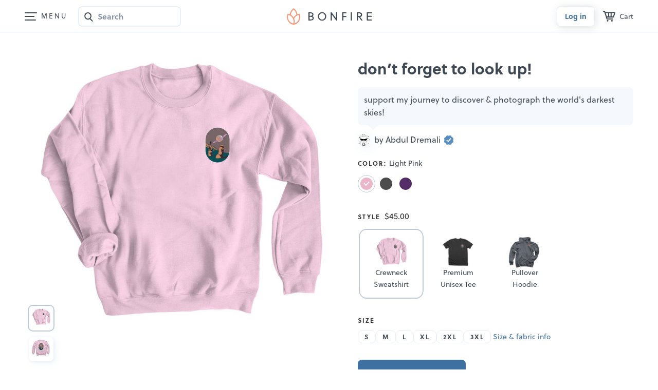

--- FILE ---
content_type: text/html; charset=utf-8
request_url: https://www.google.com/recaptcha/api2/anchor?ar=1&k=6LeCxK8qAAAAAGMfQOUPUf3O4yFZqEPf8UW15UZe&co=aHR0cHM6Ly93d3cuYm9uZmlyZS5jb206NDQz&hl=en&v=PoyoqOPhxBO7pBk68S4YbpHZ&size=invisible&anchor-ms=20000&execute-ms=30000&cb=wc4ywnptpnns
body_size: 49612
content:
<!DOCTYPE HTML><html dir="ltr" lang="en"><head><meta http-equiv="Content-Type" content="text/html; charset=UTF-8">
<meta http-equiv="X-UA-Compatible" content="IE=edge">
<title>reCAPTCHA</title>
<style type="text/css">
/* cyrillic-ext */
@font-face {
  font-family: 'Roboto';
  font-style: normal;
  font-weight: 400;
  font-stretch: 100%;
  src: url(//fonts.gstatic.com/s/roboto/v48/KFO7CnqEu92Fr1ME7kSn66aGLdTylUAMa3GUBHMdazTgWw.woff2) format('woff2');
  unicode-range: U+0460-052F, U+1C80-1C8A, U+20B4, U+2DE0-2DFF, U+A640-A69F, U+FE2E-FE2F;
}
/* cyrillic */
@font-face {
  font-family: 'Roboto';
  font-style: normal;
  font-weight: 400;
  font-stretch: 100%;
  src: url(//fonts.gstatic.com/s/roboto/v48/KFO7CnqEu92Fr1ME7kSn66aGLdTylUAMa3iUBHMdazTgWw.woff2) format('woff2');
  unicode-range: U+0301, U+0400-045F, U+0490-0491, U+04B0-04B1, U+2116;
}
/* greek-ext */
@font-face {
  font-family: 'Roboto';
  font-style: normal;
  font-weight: 400;
  font-stretch: 100%;
  src: url(//fonts.gstatic.com/s/roboto/v48/KFO7CnqEu92Fr1ME7kSn66aGLdTylUAMa3CUBHMdazTgWw.woff2) format('woff2');
  unicode-range: U+1F00-1FFF;
}
/* greek */
@font-face {
  font-family: 'Roboto';
  font-style: normal;
  font-weight: 400;
  font-stretch: 100%;
  src: url(//fonts.gstatic.com/s/roboto/v48/KFO7CnqEu92Fr1ME7kSn66aGLdTylUAMa3-UBHMdazTgWw.woff2) format('woff2');
  unicode-range: U+0370-0377, U+037A-037F, U+0384-038A, U+038C, U+038E-03A1, U+03A3-03FF;
}
/* math */
@font-face {
  font-family: 'Roboto';
  font-style: normal;
  font-weight: 400;
  font-stretch: 100%;
  src: url(//fonts.gstatic.com/s/roboto/v48/KFO7CnqEu92Fr1ME7kSn66aGLdTylUAMawCUBHMdazTgWw.woff2) format('woff2');
  unicode-range: U+0302-0303, U+0305, U+0307-0308, U+0310, U+0312, U+0315, U+031A, U+0326-0327, U+032C, U+032F-0330, U+0332-0333, U+0338, U+033A, U+0346, U+034D, U+0391-03A1, U+03A3-03A9, U+03B1-03C9, U+03D1, U+03D5-03D6, U+03F0-03F1, U+03F4-03F5, U+2016-2017, U+2034-2038, U+203C, U+2040, U+2043, U+2047, U+2050, U+2057, U+205F, U+2070-2071, U+2074-208E, U+2090-209C, U+20D0-20DC, U+20E1, U+20E5-20EF, U+2100-2112, U+2114-2115, U+2117-2121, U+2123-214F, U+2190, U+2192, U+2194-21AE, U+21B0-21E5, U+21F1-21F2, U+21F4-2211, U+2213-2214, U+2216-22FF, U+2308-230B, U+2310, U+2319, U+231C-2321, U+2336-237A, U+237C, U+2395, U+239B-23B7, U+23D0, U+23DC-23E1, U+2474-2475, U+25AF, U+25B3, U+25B7, U+25BD, U+25C1, U+25CA, U+25CC, U+25FB, U+266D-266F, U+27C0-27FF, U+2900-2AFF, U+2B0E-2B11, U+2B30-2B4C, U+2BFE, U+3030, U+FF5B, U+FF5D, U+1D400-1D7FF, U+1EE00-1EEFF;
}
/* symbols */
@font-face {
  font-family: 'Roboto';
  font-style: normal;
  font-weight: 400;
  font-stretch: 100%;
  src: url(//fonts.gstatic.com/s/roboto/v48/KFO7CnqEu92Fr1ME7kSn66aGLdTylUAMaxKUBHMdazTgWw.woff2) format('woff2');
  unicode-range: U+0001-000C, U+000E-001F, U+007F-009F, U+20DD-20E0, U+20E2-20E4, U+2150-218F, U+2190, U+2192, U+2194-2199, U+21AF, U+21E6-21F0, U+21F3, U+2218-2219, U+2299, U+22C4-22C6, U+2300-243F, U+2440-244A, U+2460-24FF, U+25A0-27BF, U+2800-28FF, U+2921-2922, U+2981, U+29BF, U+29EB, U+2B00-2BFF, U+4DC0-4DFF, U+FFF9-FFFB, U+10140-1018E, U+10190-1019C, U+101A0, U+101D0-101FD, U+102E0-102FB, U+10E60-10E7E, U+1D2C0-1D2D3, U+1D2E0-1D37F, U+1F000-1F0FF, U+1F100-1F1AD, U+1F1E6-1F1FF, U+1F30D-1F30F, U+1F315, U+1F31C, U+1F31E, U+1F320-1F32C, U+1F336, U+1F378, U+1F37D, U+1F382, U+1F393-1F39F, U+1F3A7-1F3A8, U+1F3AC-1F3AF, U+1F3C2, U+1F3C4-1F3C6, U+1F3CA-1F3CE, U+1F3D4-1F3E0, U+1F3ED, U+1F3F1-1F3F3, U+1F3F5-1F3F7, U+1F408, U+1F415, U+1F41F, U+1F426, U+1F43F, U+1F441-1F442, U+1F444, U+1F446-1F449, U+1F44C-1F44E, U+1F453, U+1F46A, U+1F47D, U+1F4A3, U+1F4B0, U+1F4B3, U+1F4B9, U+1F4BB, U+1F4BF, U+1F4C8-1F4CB, U+1F4D6, U+1F4DA, U+1F4DF, U+1F4E3-1F4E6, U+1F4EA-1F4ED, U+1F4F7, U+1F4F9-1F4FB, U+1F4FD-1F4FE, U+1F503, U+1F507-1F50B, U+1F50D, U+1F512-1F513, U+1F53E-1F54A, U+1F54F-1F5FA, U+1F610, U+1F650-1F67F, U+1F687, U+1F68D, U+1F691, U+1F694, U+1F698, U+1F6AD, U+1F6B2, U+1F6B9-1F6BA, U+1F6BC, U+1F6C6-1F6CF, U+1F6D3-1F6D7, U+1F6E0-1F6EA, U+1F6F0-1F6F3, U+1F6F7-1F6FC, U+1F700-1F7FF, U+1F800-1F80B, U+1F810-1F847, U+1F850-1F859, U+1F860-1F887, U+1F890-1F8AD, U+1F8B0-1F8BB, U+1F8C0-1F8C1, U+1F900-1F90B, U+1F93B, U+1F946, U+1F984, U+1F996, U+1F9E9, U+1FA00-1FA6F, U+1FA70-1FA7C, U+1FA80-1FA89, U+1FA8F-1FAC6, U+1FACE-1FADC, U+1FADF-1FAE9, U+1FAF0-1FAF8, U+1FB00-1FBFF;
}
/* vietnamese */
@font-face {
  font-family: 'Roboto';
  font-style: normal;
  font-weight: 400;
  font-stretch: 100%;
  src: url(//fonts.gstatic.com/s/roboto/v48/KFO7CnqEu92Fr1ME7kSn66aGLdTylUAMa3OUBHMdazTgWw.woff2) format('woff2');
  unicode-range: U+0102-0103, U+0110-0111, U+0128-0129, U+0168-0169, U+01A0-01A1, U+01AF-01B0, U+0300-0301, U+0303-0304, U+0308-0309, U+0323, U+0329, U+1EA0-1EF9, U+20AB;
}
/* latin-ext */
@font-face {
  font-family: 'Roboto';
  font-style: normal;
  font-weight: 400;
  font-stretch: 100%;
  src: url(//fonts.gstatic.com/s/roboto/v48/KFO7CnqEu92Fr1ME7kSn66aGLdTylUAMa3KUBHMdazTgWw.woff2) format('woff2');
  unicode-range: U+0100-02BA, U+02BD-02C5, U+02C7-02CC, U+02CE-02D7, U+02DD-02FF, U+0304, U+0308, U+0329, U+1D00-1DBF, U+1E00-1E9F, U+1EF2-1EFF, U+2020, U+20A0-20AB, U+20AD-20C0, U+2113, U+2C60-2C7F, U+A720-A7FF;
}
/* latin */
@font-face {
  font-family: 'Roboto';
  font-style: normal;
  font-weight: 400;
  font-stretch: 100%;
  src: url(//fonts.gstatic.com/s/roboto/v48/KFO7CnqEu92Fr1ME7kSn66aGLdTylUAMa3yUBHMdazQ.woff2) format('woff2');
  unicode-range: U+0000-00FF, U+0131, U+0152-0153, U+02BB-02BC, U+02C6, U+02DA, U+02DC, U+0304, U+0308, U+0329, U+2000-206F, U+20AC, U+2122, U+2191, U+2193, U+2212, U+2215, U+FEFF, U+FFFD;
}
/* cyrillic-ext */
@font-face {
  font-family: 'Roboto';
  font-style: normal;
  font-weight: 500;
  font-stretch: 100%;
  src: url(//fonts.gstatic.com/s/roboto/v48/KFO7CnqEu92Fr1ME7kSn66aGLdTylUAMa3GUBHMdazTgWw.woff2) format('woff2');
  unicode-range: U+0460-052F, U+1C80-1C8A, U+20B4, U+2DE0-2DFF, U+A640-A69F, U+FE2E-FE2F;
}
/* cyrillic */
@font-face {
  font-family: 'Roboto';
  font-style: normal;
  font-weight: 500;
  font-stretch: 100%;
  src: url(//fonts.gstatic.com/s/roboto/v48/KFO7CnqEu92Fr1ME7kSn66aGLdTylUAMa3iUBHMdazTgWw.woff2) format('woff2');
  unicode-range: U+0301, U+0400-045F, U+0490-0491, U+04B0-04B1, U+2116;
}
/* greek-ext */
@font-face {
  font-family: 'Roboto';
  font-style: normal;
  font-weight: 500;
  font-stretch: 100%;
  src: url(//fonts.gstatic.com/s/roboto/v48/KFO7CnqEu92Fr1ME7kSn66aGLdTylUAMa3CUBHMdazTgWw.woff2) format('woff2');
  unicode-range: U+1F00-1FFF;
}
/* greek */
@font-face {
  font-family: 'Roboto';
  font-style: normal;
  font-weight: 500;
  font-stretch: 100%;
  src: url(//fonts.gstatic.com/s/roboto/v48/KFO7CnqEu92Fr1ME7kSn66aGLdTylUAMa3-UBHMdazTgWw.woff2) format('woff2');
  unicode-range: U+0370-0377, U+037A-037F, U+0384-038A, U+038C, U+038E-03A1, U+03A3-03FF;
}
/* math */
@font-face {
  font-family: 'Roboto';
  font-style: normal;
  font-weight: 500;
  font-stretch: 100%;
  src: url(//fonts.gstatic.com/s/roboto/v48/KFO7CnqEu92Fr1ME7kSn66aGLdTylUAMawCUBHMdazTgWw.woff2) format('woff2');
  unicode-range: U+0302-0303, U+0305, U+0307-0308, U+0310, U+0312, U+0315, U+031A, U+0326-0327, U+032C, U+032F-0330, U+0332-0333, U+0338, U+033A, U+0346, U+034D, U+0391-03A1, U+03A3-03A9, U+03B1-03C9, U+03D1, U+03D5-03D6, U+03F0-03F1, U+03F4-03F5, U+2016-2017, U+2034-2038, U+203C, U+2040, U+2043, U+2047, U+2050, U+2057, U+205F, U+2070-2071, U+2074-208E, U+2090-209C, U+20D0-20DC, U+20E1, U+20E5-20EF, U+2100-2112, U+2114-2115, U+2117-2121, U+2123-214F, U+2190, U+2192, U+2194-21AE, U+21B0-21E5, U+21F1-21F2, U+21F4-2211, U+2213-2214, U+2216-22FF, U+2308-230B, U+2310, U+2319, U+231C-2321, U+2336-237A, U+237C, U+2395, U+239B-23B7, U+23D0, U+23DC-23E1, U+2474-2475, U+25AF, U+25B3, U+25B7, U+25BD, U+25C1, U+25CA, U+25CC, U+25FB, U+266D-266F, U+27C0-27FF, U+2900-2AFF, U+2B0E-2B11, U+2B30-2B4C, U+2BFE, U+3030, U+FF5B, U+FF5D, U+1D400-1D7FF, U+1EE00-1EEFF;
}
/* symbols */
@font-face {
  font-family: 'Roboto';
  font-style: normal;
  font-weight: 500;
  font-stretch: 100%;
  src: url(//fonts.gstatic.com/s/roboto/v48/KFO7CnqEu92Fr1ME7kSn66aGLdTylUAMaxKUBHMdazTgWw.woff2) format('woff2');
  unicode-range: U+0001-000C, U+000E-001F, U+007F-009F, U+20DD-20E0, U+20E2-20E4, U+2150-218F, U+2190, U+2192, U+2194-2199, U+21AF, U+21E6-21F0, U+21F3, U+2218-2219, U+2299, U+22C4-22C6, U+2300-243F, U+2440-244A, U+2460-24FF, U+25A0-27BF, U+2800-28FF, U+2921-2922, U+2981, U+29BF, U+29EB, U+2B00-2BFF, U+4DC0-4DFF, U+FFF9-FFFB, U+10140-1018E, U+10190-1019C, U+101A0, U+101D0-101FD, U+102E0-102FB, U+10E60-10E7E, U+1D2C0-1D2D3, U+1D2E0-1D37F, U+1F000-1F0FF, U+1F100-1F1AD, U+1F1E6-1F1FF, U+1F30D-1F30F, U+1F315, U+1F31C, U+1F31E, U+1F320-1F32C, U+1F336, U+1F378, U+1F37D, U+1F382, U+1F393-1F39F, U+1F3A7-1F3A8, U+1F3AC-1F3AF, U+1F3C2, U+1F3C4-1F3C6, U+1F3CA-1F3CE, U+1F3D4-1F3E0, U+1F3ED, U+1F3F1-1F3F3, U+1F3F5-1F3F7, U+1F408, U+1F415, U+1F41F, U+1F426, U+1F43F, U+1F441-1F442, U+1F444, U+1F446-1F449, U+1F44C-1F44E, U+1F453, U+1F46A, U+1F47D, U+1F4A3, U+1F4B0, U+1F4B3, U+1F4B9, U+1F4BB, U+1F4BF, U+1F4C8-1F4CB, U+1F4D6, U+1F4DA, U+1F4DF, U+1F4E3-1F4E6, U+1F4EA-1F4ED, U+1F4F7, U+1F4F9-1F4FB, U+1F4FD-1F4FE, U+1F503, U+1F507-1F50B, U+1F50D, U+1F512-1F513, U+1F53E-1F54A, U+1F54F-1F5FA, U+1F610, U+1F650-1F67F, U+1F687, U+1F68D, U+1F691, U+1F694, U+1F698, U+1F6AD, U+1F6B2, U+1F6B9-1F6BA, U+1F6BC, U+1F6C6-1F6CF, U+1F6D3-1F6D7, U+1F6E0-1F6EA, U+1F6F0-1F6F3, U+1F6F7-1F6FC, U+1F700-1F7FF, U+1F800-1F80B, U+1F810-1F847, U+1F850-1F859, U+1F860-1F887, U+1F890-1F8AD, U+1F8B0-1F8BB, U+1F8C0-1F8C1, U+1F900-1F90B, U+1F93B, U+1F946, U+1F984, U+1F996, U+1F9E9, U+1FA00-1FA6F, U+1FA70-1FA7C, U+1FA80-1FA89, U+1FA8F-1FAC6, U+1FACE-1FADC, U+1FADF-1FAE9, U+1FAF0-1FAF8, U+1FB00-1FBFF;
}
/* vietnamese */
@font-face {
  font-family: 'Roboto';
  font-style: normal;
  font-weight: 500;
  font-stretch: 100%;
  src: url(//fonts.gstatic.com/s/roboto/v48/KFO7CnqEu92Fr1ME7kSn66aGLdTylUAMa3OUBHMdazTgWw.woff2) format('woff2');
  unicode-range: U+0102-0103, U+0110-0111, U+0128-0129, U+0168-0169, U+01A0-01A1, U+01AF-01B0, U+0300-0301, U+0303-0304, U+0308-0309, U+0323, U+0329, U+1EA0-1EF9, U+20AB;
}
/* latin-ext */
@font-face {
  font-family: 'Roboto';
  font-style: normal;
  font-weight: 500;
  font-stretch: 100%;
  src: url(//fonts.gstatic.com/s/roboto/v48/KFO7CnqEu92Fr1ME7kSn66aGLdTylUAMa3KUBHMdazTgWw.woff2) format('woff2');
  unicode-range: U+0100-02BA, U+02BD-02C5, U+02C7-02CC, U+02CE-02D7, U+02DD-02FF, U+0304, U+0308, U+0329, U+1D00-1DBF, U+1E00-1E9F, U+1EF2-1EFF, U+2020, U+20A0-20AB, U+20AD-20C0, U+2113, U+2C60-2C7F, U+A720-A7FF;
}
/* latin */
@font-face {
  font-family: 'Roboto';
  font-style: normal;
  font-weight: 500;
  font-stretch: 100%;
  src: url(//fonts.gstatic.com/s/roboto/v48/KFO7CnqEu92Fr1ME7kSn66aGLdTylUAMa3yUBHMdazQ.woff2) format('woff2');
  unicode-range: U+0000-00FF, U+0131, U+0152-0153, U+02BB-02BC, U+02C6, U+02DA, U+02DC, U+0304, U+0308, U+0329, U+2000-206F, U+20AC, U+2122, U+2191, U+2193, U+2212, U+2215, U+FEFF, U+FFFD;
}
/* cyrillic-ext */
@font-face {
  font-family: 'Roboto';
  font-style: normal;
  font-weight: 900;
  font-stretch: 100%;
  src: url(//fonts.gstatic.com/s/roboto/v48/KFO7CnqEu92Fr1ME7kSn66aGLdTylUAMa3GUBHMdazTgWw.woff2) format('woff2');
  unicode-range: U+0460-052F, U+1C80-1C8A, U+20B4, U+2DE0-2DFF, U+A640-A69F, U+FE2E-FE2F;
}
/* cyrillic */
@font-face {
  font-family: 'Roboto';
  font-style: normal;
  font-weight: 900;
  font-stretch: 100%;
  src: url(//fonts.gstatic.com/s/roboto/v48/KFO7CnqEu92Fr1ME7kSn66aGLdTylUAMa3iUBHMdazTgWw.woff2) format('woff2');
  unicode-range: U+0301, U+0400-045F, U+0490-0491, U+04B0-04B1, U+2116;
}
/* greek-ext */
@font-face {
  font-family: 'Roboto';
  font-style: normal;
  font-weight: 900;
  font-stretch: 100%;
  src: url(//fonts.gstatic.com/s/roboto/v48/KFO7CnqEu92Fr1ME7kSn66aGLdTylUAMa3CUBHMdazTgWw.woff2) format('woff2');
  unicode-range: U+1F00-1FFF;
}
/* greek */
@font-face {
  font-family: 'Roboto';
  font-style: normal;
  font-weight: 900;
  font-stretch: 100%;
  src: url(//fonts.gstatic.com/s/roboto/v48/KFO7CnqEu92Fr1ME7kSn66aGLdTylUAMa3-UBHMdazTgWw.woff2) format('woff2');
  unicode-range: U+0370-0377, U+037A-037F, U+0384-038A, U+038C, U+038E-03A1, U+03A3-03FF;
}
/* math */
@font-face {
  font-family: 'Roboto';
  font-style: normal;
  font-weight: 900;
  font-stretch: 100%;
  src: url(//fonts.gstatic.com/s/roboto/v48/KFO7CnqEu92Fr1ME7kSn66aGLdTylUAMawCUBHMdazTgWw.woff2) format('woff2');
  unicode-range: U+0302-0303, U+0305, U+0307-0308, U+0310, U+0312, U+0315, U+031A, U+0326-0327, U+032C, U+032F-0330, U+0332-0333, U+0338, U+033A, U+0346, U+034D, U+0391-03A1, U+03A3-03A9, U+03B1-03C9, U+03D1, U+03D5-03D6, U+03F0-03F1, U+03F4-03F5, U+2016-2017, U+2034-2038, U+203C, U+2040, U+2043, U+2047, U+2050, U+2057, U+205F, U+2070-2071, U+2074-208E, U+2090-209C, U+20D0-20DC, U+20E1, U+20E5-20EF, U+2100-2112, U+2114-2115, U+2117-2121, U+2123-214F, U+2190, U+2192, U+2194-21AE, U+21B0-21E5, U+21F1-21F2, U+21F4-2211, U+2213-2214, U+2216-22FF, U+2308-230B, U+2310, U+2319, U+231C-2321, U+2336-237A, U+237C, U+2395, U+239B-23B7, U+23D0, U+23DC-23E1, U+2474-2475, U+25AF, U+25B3, U+25B7, U+25BD, U+25C1, U+25CA, U+25CC, U+25FB, U+266D-266F, U+27C0-27FF, U+2900-2AFF, U+2B0E-2B11, U+2B30-2B4C, U+2BFE, U+3030, U+FF5B, U+FF5D, U+1D400-1D7FF, U+1EE00-1EEFF;
}
/* symbols */
@font-face {
  font-family: 'Roboto';
  font-style: normal;
  font-weight: 900;
  font-stretch: 100%;
  src: url(//fonts.gstatic.com/s/roboto/v48/KFO7CnqEu92Fr1ME7kSn66aGLdTylUAMaxKUBHMdazTgWw.woff2) format('woff2');
  unicode-range: U+0001-000C, U+000E-001F, U+007F-009F, U+20DD-20E0, U+20E2-20E4, U+2150-218F, U+2190, U+2192, U+2194-2199, U+21AF, U+21E6-21F0, U+21F3, U+2218-2219, U+2299, U+22C4-22C6, U+2300-243F, U+2440-244A, U+2460-24FF, U+25A0-27BF, U+2800-28FF, U+2921-2922, U+2981, U+29BF, U+29EB, U+2B00-2BFF, U+4DC0-4DFF, U+FFF9-FFFB, U+10140-1018E, U+10190-1019C, U+101A0, U+101D0-101FD, U+102E0-102FB, U+10E60-10E7E, U+1D2C0-1D2D3, U+1D2E0-1D37F, U+1F000-1F0FF, U+1F100-1F1AD, U+1F1E6-1F1FF, U+1F30D-1F30F, U+1F315, U+1F31C, U+1F31E, U+1F320-1F32C, U+1F336, U+1F378, U+1F37D, U+1F382, U+1F393-1F39F, U+1F3A7-1F3A8, U+1F3AC-1F3AF, U+1F3C2, U+1F3C4-1F3C6, U+1F3CA-1F3CE, U+1F3D4-1F3E0, U+1F3ED, U+1F3F1-1F3F3, U+1F3F5-1F3F7, U+1F408, U+1F415, U+1F41F, U+1F426, U+1F43F, U+1F441-1F442, U+1F444, U+1F446-1F449, U+1F44C-1F44E, U+1F453, U+1F46A, U+1F47D, U+1F4A3, U+1F4B0, U+1F4B3, U+1F4B9, U+1F4BB, U+1F4BF, U+1F4C8-1F4CB, U+1F4D6, U+1F4DA, U+1F4DF, U+1F4E3-1F4E6, U+1F4EA-1F4ED, U+1F4F7, U+1F4F9-1F4FB, U+1F4FD-1F4FE, U+1F503, U+1F507-1F50B, U+1F50D, U+1F512-1F513, U+1F53E-1F54A, U+1F54F-1F5FA, U+1F610, U+1F650-1F67F, U+1F687, U+1F68D, U+1F691, U+1F694, U+1F698, U+1F6AD, U+1F6B2, U+1F6B9-1F6BA, U+1F6BC, U+1F6C6-1F6CF, U+1F6D3-1F6D7, U+1F6E0-1F6EA, U+1F6F0-1F6F3, U+1F6F7-1F6FC, U+1F700-1F7FF, U+1F800-1F80B, U+1F810-1F847, U+1F850-1F859, U+1F860-1F887, U+1F890-1F8AD, U+1F8B0-1F8BB, U+1F8C0-1F8C1, U+1F900-1F90B, U+1F93B, U+1F946, U+1F984, U+1F996, U+1F9E9, U+1FA00-1FA6F, U+1FA70-1FA7C, U+1FA80-1FA89, U+1FA8F-1FAC6, U+1FACE-1FADC, U+1FADF-1FAE9, U+1FAF0-1FAF8, U+1FB00-1FBFF;
}
/* vietnamese */
@font-face {
  font-family: 'Roboto';
  font-style: normal;
  font-weight: 900;
  font-stretch: 100%;
  src: url(//fonts.gstatic.com/s/roboto/v48/KFO7CnqEu92Fr1ME7kSn66aGLdTylUAMa3OUBHMdazTgWw.woff2) format('woff2');
  unicode-range: U+0102-0103, U+0110-0111, U+0128-0129, U+0168-0169, U+01A0-01A1, U+01AF-01B0, U+0300-0301, U+0303-0304, U+0308-0309, U+0323, U+0329, U+1EA0-1EF9, U+20AB;
}
/* latin-ext */
@font-face {
  font-family: 'Roboto';
  font-style: normal;
  font-weight: 900;
  font-stretch: 100%;
  src: url(//fonts.gstatic.com/s/roboto/v48/KFO7CnqEu92Fr1ME7kSn66aGLdTylUAMa3KUBHMdazTgWw.woff2) format('woff2');
  unicode-range: U+0100-02BA, U+02BD-02C5, U+02C7-02CC, U+02CE-02D7, U+02DD-02FF, U+0304, U+0308, U+0329, U+1D00-1DBF, U+1E00-1E9F, U+1EF2-1EFF, U+2020, U+20A0-20AB, U+20AD-20C0, U+2113, U+2C60-2C7F, U+A720-A7FF;
}
/* latin */
@font-face {
  font-family: 'Roboto';
  font-style: normal;
  font-weight: 900;
  font-stretch: 100%;
  src: url(//fonts.gstatic.com/s/roboto/v48/KFO7CnqEu92Fr1ME7kSn66aGLdTylUAMa3yUBHMdazQ.woff2) format('woff2');
  unicode-range: U+0000-00FF, U+0131, U+0152-0153, U+02BB-02BC, U+02C6, U+02DA, U+02DC, U+0304, U+0308, U+0329, U+2000-206F, U+20AC, U+2122, U+2191, U+2193, U+2212, U+2215, U+FEFF, U+FFFD;
}

</style>
<link rel="stylesheet" type="text/css" href="https://www.gstatic.com/recaptcha/releases/PoyoqOPhxBO7pBk68S4YbpHZ/styles__ltr.css">
<script nonce="nmUd7buILVhzwH7zbFbfmA" type="text/javascript">window['__recaptcha_api'] = 'https://www.google.com/recaptcha/api2/';</script>
<script type="text/javascript" src="https://www.gstatic.com/recaptcha/releases/PoyoqOPhxBO7pBk68S4YbpHZ/recaptcha__en.js" nonce="nmUd7buILVhzwH7zbFbfmA">
      
    </script></head>
<body><div id="rc-anchor-alert" class="rc-anchor-alert"></div>
<input type="hidden" id="recaptcha-token" value="[base64]">
<script type="text/javascript" nonce="nmUd7buILVhzwH7zbFbfmA">
      recaptcha.anchor.Main.init("[\x22ainput\x22,[\x22bgdata\x22,\x22\x22,\[base64]/[base64]/[base64]/[base64]/[base64]/UltsKytdPUU6KEU8MjA0OD9SW2wrK109RT4+NnwxOTI6KChFJjY0NTEyKT09NTUyOTYmJk0rMTxjLmxlbmd0aCYmKGMuY2hhckNvZGVBdChNKzEpJjY0NTEyKT09NTYzMjA/[base64]/[base64]/[base64]/[base64]/[base64]/[base64]/[base64]\x22,\[base64]\\u003d\\u003d\x22,\x22woDCgcKCQmtpw6LCilR+wrsDIcOFTRkyaBYqesK+w5vDlcOdwpTCisOqw7dbwoRSeRvDpMKTZnHCjz5Nwr97fcK/wpzCj8KLw5PDpMOsw4ALwq8fw7nDosKbN8KswqTDpUxqbG7CnsOOw7BIw4k2wq80wq/CuA4oXhR9EFxDScOsEcOIasKNwpvCv8KwQ8OCw5h8wotnw708HBvCuiskTwvChijCrcKDw7fCmG1HecOTw7nCm8Kwb8O3w6XCr094w7DCoW4Zw4xEL8K5BXnCvWVGeMOSPsKZCMKaw60/wqEhbsOsw57CssOORnvDrMKNw5bCvcKow6dXwpQ3SV0rwo/DuGg8HMKlVcKhZsOtw6k6XSbCmW16AWlswrbClcK+w79rUMKfDBdYLA86f8OVaQgsNsO6RsOoGkEMX8K7w77CssOqwojCosKbdRjDpMKfwoTClw83w6pXwrnDmgXDhEfDscO2w4XCl1gfU1FBwotaEBLDvnnCukN+KWlrDsK6SMKlwpfCsm4SLx/CuMKQw5jDihjDgMKHw4zCqSBaw4ZPQMOWBCNQcsOITMOWw7/CrQLCqEwpFlHCh8KeOWVHWWNYw5HDiMOwAMOQw4A3w6sVFlBTYMKITMKUw7LDsMKLCcKVwr8fwr7DpybDnMOew4jDvH4/[base64]/w57DuMKfw47Ci8OkO8KYRTTCpFDDhcO5wpjCp8O1w67CisKXA8OFw7k3Xm9/NVDDl8OTKcOAwpZIw6YKw5/DpsKOw6cewo7DmcKVa8OUw4Bhw5o9C8OwbB7Cu3/[base64]/wpNRIsKlaGHClMK7wobDlgACJH/Ds8O3w7B8OXTCg8Oiwot5w7DDiMO+cWBLQMOiw5dKwqrDksOhEMK8w43CisKhw6Z+cFREwr7DjA3CqsKWwpDCkcKTLMKPwqXClQlYw7XCgV0uwr/CvXoTwp8Bw5LDuiEdwr8Vw6jCosOmIhzDh07Cpx/Dtj0mw5fDvHLDiibDhnzCv8KWw6XChWIPasO2w4/CgD9+wp7DsC3Cug/[base64]/wqAiAwsIw6VawqsDI8OTf8OGEnNTwrbDisOgw5/Cv8OhN8Oaw4PDiMOqasK/KFzDviLDpQzCjXLCtMOawpDDvsOjw7/DggloBQITJcKEw6LCoiFFwogKYFbDtjjCvcOjwpvCuCrDowvCnMKgw4fDsMK5woDDoxUsTcO4ZMK2AR7DtwTDuT/DpcOFRxfCtA9SwoBUw53CoMOvVFBfwr89w6XChWbDvVbDuQvDh8OfQBzCg34yfmcUw7I1w4TCoMO5XANjw4d8R0cqQnEaHifDhsKDwqnDq3rDrEtsESBbw6/Dh2XDqiTCrMKmCX/[base64]/CoCMVwpBNY8KGC2fDjMKMw7wlwqDCjcKUeMOsw5kiGMKnBcOgw788w6BSw4vCvsOJwp8Nw5LDuMK/w77Di8KoC8OPw4Epd31nZMKEbFbCjmzCnTLDocKDV3sHwp5Qw4Qmw4jCjQdhw6XClsK3woEbNMObw7XDtBIjwrJoaGjCql4tw7dkNUB2dyXDhSFtBGhgw6Fyw4F/[base64]/IcK+w4kcJcOww4FhwqNsHklqw7/[base64]/Cm3pNVxpsw6UoCFLCkMK2wp0AwoQkwo/DscKWw5crw5BpwonDrcKNw6PCrxbDn8K5U3JJHHYywrhOwrk1RcOFw6vCkWsSJ0/[base64]/ClMOQwrA6XsOXw6PCmcKLalgDTcKIw74XwpR8acOpw74Aw4koccKUw58Pwq9GDMOtwo0aw7HDkX/Dn3bCu8K3w6w/wqDDmX3CiU9sX8Opw6lyw5zDs8Kyw6bCrj7CkMKPw6YmXxPCvMKaw5/[base64]/[base64]/[base64]/wpLDhB9NFnbChURdw4xmw6LDllFQVUt2wpHCkXgaaVlmLcObFsKiw5Ekw4DDgB3DvWZSw5PDlDQrw7vCmQEdNcKNwr9FwpHDhMOPw4DCj8KpNcO1w5HDkncdw5QLw7tKO8KrKcK1wrUxaMOtwooqwpUAQMOHw5YjRG/DksOJw40Jw5IgWcK+CsO+wo/CvsOJajh7VAHCuRHCpynCj8KuWcO4wqDCssOeAykkHQ3CmgIjIQNWIcKww5UKwrQZD08BOsOqwq8GRcK5wr9TW8Kgw7A6w6vCqw/[base64]/w5pSw6/ChMO2wqPClwkkw5cAw7jDqcO8NsKKw5PCucKsYMOsKSpVwr5YwrR7wrzDin7CgcOeNi80w6nDm8KZTCMVwpDCu8Orw4I/[base64]/Cph7DqsOeDA/[base64]/[base64]/DujpQw7zDs292w7DDm1jCiAM+wpwtOMOJbcKew7gkfwvCjm0CAMK+XmLCisOOwpEew4tbwq85wr7DvMOKw4XCn1fChnpZCsKDVGRNRmrDlyRbwrzCpxPCo8OqRCF6w5UjIRxGw73CrMK1Ak7DjBYKecKrd8KBCMK9e8OZwrx9wr7CogU/JE/[base64]/[base64]/dsK/wpMrwoHDkDDClR9ZJxxiK3jDsMONE0jDgMK/AsKQIG5FNMKWw5BvHcKSw4cWwqDCrRXCl8OCSzzCv0HDlH7Do8O1w5FbbMOUwpHDvcO3aMOFw5vCisKTwptgwqnCpMOZZSlpw6/DqFlFRAvCp8KYI8KmcloRSMKVSsKnUEdtw6BWMGHCihnCq03DmMK8GMOOCsKjw4J/[base64]/DMOzdnzDpMKdw6zDpsK6XX7DhmEhTsKnAUnDlsKJw6cbw6tFBR4HW8KUJsKowqPCi8KLw63Dl8OUw5XCiT7DjcKTw6MYPAzCl2fCk8KSXsOuw5rDrFJHw7HDrxgHwpbDgU/CvxsvAsO6wrYfwrcKw43CpcKow4/[base64]/Cu1PDnlRwwoRicAUXwroawqhxZy7DrXlgdcOCwo0AwrDDocKeDcO8YMK/wpnDv8OuZ0Nzw4zDpsKsw6tNw4TCvnzCm8OUw5REwpV2w6fDrMObw6gVQgbDuyAOwosgw5vDqcO0wrwWOFgOwqA3w63DgBTCr8K/[base64]/CksKWRsONw5Jhw4hhY2AEf8KCwo3CuVbDv2zDjmrDr8O5wqpBw7Zxwp/CiSZ0D0Z0w7ZSVynCrAYVSCzCryzCgTZgLBhXJFLCtMO1I8ONUMOHw5vDthTDm8KBWsOiw4JPd8OdbV/CmsKONmF9GcOEFxjDnMK8ADTCq8OrwqzDksO1OsO8b8KdZAJ9AiXCisKOYwTDncOCw6XDlMKrAg7CqloOA8KcYETDvcONwrElI8KJwrNkJ8KKMMKKw5rDgsKywq/[base64]/wozDvxLDu0BWGMKIw7PCncODw7TDmMKpCsOOw7jDgynDp8OmwoXDhk4iP8OIwqxWwpoxwo0UwqZXwpJRwo1aKXRPOsKubMKyw690ZMKHwrvDlMKyw6rDtsKbIsK2LgrDvMKgQQdDM8OfUhjCsMKCesO9QzR+WcKVDFEbw6fDgGYlCcKQw5Afw6/CvMKUwqbCssKDw4/CizfCvHHCucKfHi4VZS8xwpDClRLDtG7CtSHCjMOqw4Rewqo2w41MfnNTbjzCulgNwoM3w59Ow7fDgjLDlwjDrsOvN11ww5bDgsOqw5/Cgz3CmcKwd8OYw71Dw6AxfhUvZsOyw5TChsORwpjCr8OxZcOBdU7CtQBAw6PCh8OeEMO1wrNWwqgFYcORw5AhXULCucKvwo1RSsODMjHCrMOKTAMCdGY1a0rCmVtQHkfDl8KeJmhXYMOEBMK0w4bDuVzDqMOswrQ7woPChAPCqMKoFWvCr8KRbsK/NFHDuE7DolY9woZvw5tVwozCnWHDk8K8XkPCusO0GE7DoirDilAlw5TDhDA/woBww7zCnl4zwrUiacKYOcKNwoDDiQIBw7PCocOzf8O8w4Bww7Aiw57DuiUVO27CumzCq8KAw6XCj0fDh3owbwUvCsKKwoE9wobCocKZw6TDonHCizIQwok/XcKywp3Dr8K1w5jCiV8Hwo9RJMKQwrLCvMOad2QnwpEAM8OgUsK5w646Ry/[base64]/[base64]/YUvDoMO+OAzDvyROMkvDucOew47DssOlwrh7wq7Cr8KHw7d9w6pTw7JAw6DCtD9uw6oywowUw5E3fcO3VMKzd8Kiw7QxAsK6wpV6X8O5w5kswpZFwrgHw6XCusOsPcO7w7HChQdLw70uw5wXXSF7w6jDmcOowr/DoxLChMOOOcKUw6EEKcO5wpRnX0TCqsKZwpzCuQLCi8OBAMK8w7bCvF/Ci8Kvw7oowq/DkD5jTwoWL8KawqgbwpTCt8K/csOYwoHCoMK7wprCgMO0NCgCPMKJLMKCc1sdGn7DsSYJwoVKdUTDmsO7NcOERMOYwrIswrbDoTYbw6LDkMKbWMK0dzDDrsKWwq5gfAXCiMOwdGx6wrE+d8OBw4k2w4/[base64]/[base64]/MHbDpsK4wprDjmbCrcOENyXDpsOgJydow6VNwoXDv8KzY2zCtsOtEzcvQsOgGTXDmgbDhsK2TEHCpjhpCcKJwp/Dm8OnSsKQwpzCr1lpw6BmwrNsThXCiMO6BcKTwp1rIVZIORheAsKmFgNAUSLDjARXGDFCwovCqnLClsK1w7rDp8Onw7gpGTPCgMK8w54QRTzCicOsXxd/wq8GY0ZWNMO0wojDtsKIw5lXw7gsRDvCm1BIAsK7w6xUfMK2w5E2wpVcQ8K4wpUrLyE7w55ga8O9w4lkworChMK/Ik/Ct8KvRSQVw4I9w6AfRiPCqMKJDHbDnz07NRoLfis2woJzRD3DlSLDtsKoUjNoDsKWYsK3wqBBdiPDolXCsFcfw68fTkfDucO7wp/DuHbDs8OuZsKkw4d8CCd7Fh3DmBNtwr3DgMOuD2TDp8KDFldzOcOZwqLCt8Kuw7XDmyPCr8OnOHLClcKjw4Q0wpzCgRXCh8OPHsOgw5QaKXAEwqXCmBNEQw/DlFMFbUMYwqRWwrbDrMO3w6xXCj0Nagckwo3CnnDChGxpBsK/CgLDv8ObVhnDqjXDpsK3UjpGJsKew7jDqRlsw4jCu8KOK8Ogw7vDqMO5w58awqXDtMOzcm/DoGpiw67Dv8Ojw4E0Ry7DscOJZ8Kbw7s5OcOyw6HDtMOCwoTCtcKeOsO7wrfCnsKiYwEAaSFFJjItwqw4FDtqAXQbDsKwOMOhRHHDgcKfDyYlw4XDnwTCuMO3GsOGPMOCwq3CrzhyZgZxw7t0MMK7w5U/I8Ocw7rDkU/CuCU9w7TDmExPw6lOBlFBw67CtcOmKCLDm8KbFcOLQcKaX8Olw6nCpFTDlMKdBcOADGbCsyXCjsOCw43CqRJKc8OTw4BXHmlBWWbCryodRcK+w4R6wrEDMHTDiD/Cpmgdw4oWwo7DpcKQwprDn8OoCBpxwqxCdsK2bHs7KyXDlUZBVlNxwo0SaVthY1dwT3NkI2g4w5scEVvCj8OsesOBwrzDvSDDssO9WcOIdHFewrLDosKGZDUrwqV0R8K5w6HCjS/DlsKNaSTCl8KPw5rDrMOwwoInwqDDmMKbW0hNwp/CjG7CkljCuWcJFCMVbCsMwojCp8Kxwqg8w6LCicKTTUXCvsKIQjPDqA3CnQrCoBN0w5hpw7XCsjR+w4zCthFMNXLChzUKbxHDqRMPw4TCrMKNOsOXwozCucKRKcK1BMKpw4h9wolIwozCn3rCjikUwq7CuFZFwrrCkxfDmMOmE8OWSFA/MMOKIxEGwqzCoMO6w4dZW8KOVW/Dlh/DryvChMKZTlVwTcOQw6XCtC/ChsKiwqHDpWliakHCs8Kkw4jCjcOtw4fClTtBw5TDp8OfwqwQw6Ilw6ZWK0Erw6HDksKkARnCtcOQcx/Dq3zDp8ODOkRtwqAIwr5Qw5F4w7/DgBgvw74bK8Otw4AXwqDDiyFQWsKSwpLDhsOjO8OBTARSX2sFfQzCkMOnXcOZN8KpwqABRMKzHMOTXcObCMKdwrbDoj7DuzkvXkLCocOFczjCgMK2w5LCvMOoATLDnMOHWhZwYA/DvkZPwoTCicKOUsKHUcO2w7zCtAjCulYGw4LDu8KVfxbDvl15XQjCiWw1IgQYaVrCkUZowr4hw5ofSxoDw7AzDMOvScKwC8KJwoLCp8Kfw7zCrzvChm10wq4Vw6E/dCnCg2LCgWYHK8OBwr4EY3vClMOzZ8K5CcKXZcKeTMO+w4vDo33CqF/DmkJuXcKMRsOfK8OYw6BuKTtTw7p5SRdLBcOdSi8fAMKue2chw6PCgzUmZA5AHsOawpokZFfCjMOSAsOxwpjDsy8IRcKLw7QHacK/GjZSw55ufzDChcO0dsOmwpXClwjCuDYVw6dueMOqwpnCrVZyA8OuwrNuMMOqwpwCw6rCkMOdHBfCl8OxThrCsTUpw7FubMOfXcOTLcKDwrQCw7rDqi54w4UUw6NdwoVtwqMdacK8fwJNw6U5w7tcKTXCpMORw5rCuTs7wr1CRsOqw7TDjMOwbBVBwqvCj1jCo3/[base64]/w4AaX8OwbF3Chg9uw483Kmtkw4zCjH9JRsK5RMO+UcKQUsKsREHCjArDrsOMN8KUOBbCgS7ChsKSN8OvwqRNX8K+DsKVwobCksKjwogNeMOmwp/[base64]/[base64]/DncOMw63DsVgBwp9uw5vDu8OFwpl4wq7CosKmcMKDZMKLHMKtT3XDr314woPDvXwSRCrCucK3fWBcJcOOL8Kow41sQmrDisKNJcOEambDsQbCusOIw5TCkl5TwoEiwqduw5PDhS3CisKdQDI8w7FHw7/DjcKGw7XCrcOEwpItw7PCiMK+wpDCkMKwworCuwbDkkcTFiYTw7bCgcOnw4hBRVo2AUXDuBtHM8O1w7thw7jDusKfw4HDn8OQw5gew6EhBsOawo84w4MYKMOIwpnCmmLCiMOdw4zDs8OgEMKKecOawpRaJsOSX8OIYk3Cq8K7wq/DgCXCssKMwq8ZwqPDp8KzwqXCrkxYwobDr8OnS8OyaMOwG8OYMcK6w41EwpjCmMOgw6/CpcKQw4fDssKxYcKCw4o6w7R/GcKWwrcswoPDkFghanwyw5RswolzFAVfU8OgwpnCpcOnw5rCiy/CkCAWd8OQIsOQE8Otw5nDnMKASEzDuzBON2rCpcKyMsOxI2YWd8O/EHvDlsOeIMOgwrbCtsOOEMKHw6jDhW/DjSbCr2TCicOPw4XDvMOlOE0aCCgRQijCicOiw4bCr8KEwqDDjMOUQcKHKjd0BVI0wpIUcsOEMD/DssKewoR3w4bCmV1DwrbCj8KwwrHCqBvDlMODw4PDhcOywqBowqh4KsKnwqnDl8OqH8Kxb8OvwozCssOnPFDCpzTDlmrCv8OWw79cLkVmI8O2wqYvDMKww6/DkMOsQ2/Di8O3fMKSwr/DrcKeEcO9K25fRBbCqsK0WMKPRB9cw5vCuXoRPsOaSw0XwprCmsOiW3rDnMKqw5hYZMKIN8ODw5VGwq88PsOKw6UxbwtOdF4vakDDkMKmJsKjbHjDtMKnccKyfFRewprDucKAGsOvejzDpMOIw5k9EMK/[base64]/[base64]/Dh018LsO+w5F0w4xDw4tfMsKCYcKqXcO1ecKUw74cwqExwp4eAMOWFMO/BsOtw6/CiMKywrPDjh9xw43DiUMqK8KwWcOcR8KSUcO3KWh1VcOjw6fDo8OAwpHCscK3YkxIXsKSd39Ww6/Co8Kjw7DCp8K6I8OCNTBWSCgmcmBFWMOiTcK/wqvCt8KkwoUWw7bCmMOtwoJ7ScKBTsOiLcOIw443wpzCk8K7wqPCs8OHwoUvE3XCiG7CnMO3d3HClsKBw7XDsCjDkk3CnsKlwosjKcOuccOGw5fCmjHDmRZ8wpjChcKQScOAw7/DgsOAw6RUMcOfw7fCp8OmB8KqwpJQUcKCUl7Di8KCw6/CpTpMw4XCqsOQVVXDi2rDmMODw4Vzw6YhMcKWwo9BesOwfxLCocK5BjfDrGnCgSFFb8OjaEnCkA/CrSTDll/ChSjCk3w7Q8KXVcKdwoPDh8KzwoDDgxzCm37Cok3CnsKWw4QNKz7DhCDCnjvCssKVPsOYw7djwokPV8KcbkEsw5tGfHF4wo/CqMOcKcKCDAzDj03Ch8Oowq7Cjihbw4TDgHzDlHYRNjLDj3cSdDPDpsOILMKGw48UwoZAw6cRSm4DIGTCp8Kow4HCgnt1w7zCpB/DiTfDvsO/[base64]/CqMKIecKawp3DncOMLcKUwpDCg8OqwpY/w7Y9F8KKw5IHwrIHGGtaUHBpDcKiY0PDscK8d8O7N8Kvw6wJw5kvSx8yTcOQwojDtXsFIcKkw6jCrMODw7jDvSIzwrPCrEhXwqg/w5JewqvDu8O1wrMrdsKbFWk5SDPCmCdQw61UEF5qw4rCicKMw5LCmXY4w4rDqcO8JT/CkMO3w7rDpsOhwoHCnFzDh8K9RMOFEsK9wrLCiMKww7XClsKow5HCkcKWwpFnXQ4awpbDmUfCrQZxQsKkR8KVwonCv8OHw48DwrzCnMKyw5kCVQZDFnV/wr5Pw6LDi8ONeMOXEAPCi8KTwrTDn8OBB8KlX8OfKsKMUcKKXSHCpyzCpAvCjnPCn8OeNQnClQ7DlcK5w5QrwpzDiFJNwq/DssOpaMKLf1dOUlUyw6tkVMOdwoLDjWZGIMKKwpByw5EFEX7CoUNPU0AcBCnChHxJIBDDlTfDukppwpzDoE9QwovCqcKEYCIWw6fCocK3woNAw6lnw6Jae8ORwpnCgHbDrljCpFljw6TDgmDDlcK4wp8UwqBuW8K9wrTCmsKbwppvw483w7PDti7CtkZmRzHClsOrw5/Cr8KbMsOew67DvHvDgcO3TsKbC1wvw5fCrcO7HlUhT8KgQRE2w6Q/wrglw4ULcsOYAFfCs8KNw54MbsKDaC46w40fwpjCuztRVcOGIXLCs8K7FFLCs8OeMiIOwqRww7wNTsOpw7fCqMOZMcOac3YCw7PDmMO/w6AML8OXwooKw7fDlQold8OccxfDrsOhRQrDkErCpFjCvMKswpjCp8K0FWDCj8O2Bz8awpMANRFdw4QtG03CgBjDvBgsGMOXRcKDw7XDkV3DhMOZw5PDk3rDvHLDvEHClsK3w4p1w5QWH2QaIcKXwo/CsivCusO3wprCpyAORUtcaR/DiFULw4fDsC48w4drNlzChcK4w7rDg8K+T3jDuzvCnMKKG8O8Fk0RwonDgMO7woPCtEwQAsOVKMOEwp3ClW3CphvDmkPCmiDCvyh/AsKZNkF0FzMpwppuUMO+w40HYcKPYw84XmDDrjfCiMO4DVjCqgYxLsKwNUPDgMOvD0zDhcO5T8O9KiZww4PDk8KhcD3Ct8KpehzDuRgLw4JFwrRlwqsEwoIdwpIvYlTDm1TDocOQKQVLHDjCscOrwrwQJADCkcO5T17Chz/Dv8K4FcKRG8K7LsO3w6Frwp/DnW3DkSLDsiF8w6/[base64]/wrFJwqcKwrLCtVR3Z8O5CsKcOSrCgV4qw5XDlsO4wpl2wptYUMOYwo1iw4Y7wrk5csKswrXDgMKKBMOpJ0zCpBJuwpfCrhDDqcKTw4MxOMKtw6XDjlQMQVHDqz1OK2LDu3VDw5/Cm8O0w7JFcmgnX8KYw53DgcKOd8Ouw4tcwpF1UcOMwoYYa8OoCFcjMG1Lw5PCs8O6wofCi8ORETQuwq8DcMKZfA/[base64]/DuUjCu8Kzw5XCgsK7ZgAtwoXDgcK2wop9w6R9XMKMCcOvZ8O6w41Ew7TDpALDqMOzERLCkk/Cj8KBXTbDuMOFRMOrw5jCj8OUwpQdwolWQi/Du8OtGAgKwp7CvQ3CsELDqE8wHw1dwqrDpH0yL27DsmDDjMKUaDUhw7BVMldnWMOUTcK+Y1nCuVrCksO3w6h/[base64]/CmcKMw4DCjMOgcMOgU1rClMKawoHClsOpw4JiwpXCqAklTWldw53Di8K8DxscM8Kjwr5ncV3Dv8KyIR3Cj15kw6Jswqc+w7R3OjFow6/DiMK2bC3DnBNtwqfDpz8pc8Kfw7jCgsKfwpxvw5xvDMOBMnPCsjrDiUUYHsKcwo0+w4vDhA5Aw5Rwa8KJw7vCuMKEBBfCv292wpfCnH9CwogxdGnDqAjCncKsw6nCjXjDnjDDjD1xdMK9wo/CqcKWw6vCnAM1w6LDpMO4KDjCmcOaw5vCr8OGeDcXwqvCiF0mB3szwofDucOwwoDCkEBoKivClgfCk8OAGsKLDiMiwrLCtMOgKMK9wpVhwqlGw7PCixHCiW8FYAvDnsKDWcKhw58yw7DDqH/[base64]/DncOHBcKkQm1Nw7HDgBfDsMK9VXw2H8KWwqvDiBUswq3Du8O5w6Frw6jCvCNGF8KpFMOdN0TDscKBUWBewoU/XsO5HkTDunNvwrI7w64dwpVYYizCri7CpV3DgAjDvTbDtcOjDC11WTcSwrzDqWoWw7bCnMKdw5AvwoDDgsOLLkMPw45lwrxdWMK3O3bCqBPDusKxSHpgOB3DosKXfzjCsFsRw68dw7xfDAg/GE7Cp8KkY0PCnsOmFcKXS8Oqwopid8KZWWkdw4zDnH/[base64]/DrX0Hw7nCi8KwwopFw5IdZcOpwpPCoCnCmsKbwrHDl8OMGMK6czLCgynCvCbCj8Knwo/[base64]/DsVDDs0MNwrrDnTDDm3kJXsOWEMKfw4jDoy/DmWXDmMKNw71/wqBwBcOnw5cXw7s8bMKTwqcAFsOVclszAcKpEcO8VABDw74YwrjCpsOJwqVlwqzCl2vDqhpKVhLCjDfDmcK5w61fwrPDkzjCimk8wofCiMKQw6/Csywuwo3DuFrCjMK8W8KIw4rDg8Kbw7zDmU0pwpp4wpDCqsOrOsKGwrPCn2MZIzVeUMKfwqJKewkgwrBbccKOw47Cv8OsOibDk8OCQ8KbXMKbR3ouwo/CscK+X1/[base64]/YHMnwoLCu01PPMO0w53CqcO1w5DDgMKEw7Rpw54yw7p/w6ZwwojCnkd3wrBXKQXCl8OwfMO0wotrw77DuB5aw4ZZwqPDkALDtRzCp8KywpJ9f8OfZcKKIAbDt8KxUcOgwqJzw6TCrDlUwpo/eWnCjRpew6gqIkVwaU3DrsKTwqDDuMKHIHJYwpLCoHA+SMORBShaw51Swq3ClEzCmUDDtgbCnsOWwo4Ww5Vowr3CgsOLHMOKZhjCk8K+wo4jw6NTw7V7w55Lw4YIwp9Cw4YFCFtXw4sNKVIsdx/CqFw1w5HDi8Kbw4fCn8KSZMOeNsK0w4NqwpxHS0vDlGUraCkKwqLDu1Y/[base64]/woBnOsK2w5MScMKRw7cDKUHDsh9OABDCl3zCi0AMw73CiwzDosKNw5rCuhUgTsKmfG4QfMOWQcO9wq/DosO9w5ciw47CjsOsSGHDt2F8wrLDq155R8K4wr1Ewo7CsT7Cj3hKazUTwqDDg8Onw4F5w6Q/[base64]/Ci3PDkGzDg8Omw7HDoMOjwpNJNcOgOgZzZ3EJMCPCqkvDmnLCsXrCiGVbJMKrB8KQwqrChj/DsH3DlMKGbDXDoMKQCcOtwr/[base64]/CgF4FFsOww7Qfw7PCvsKdwrAJwq9QMEhmUcOUw4oQw7I3VS3DsWXDnMOoNy/[base64]/[base64]/CssK1LjpAw7oRw57ChlHDmhY8O8Opw7vCisOyMFzDlMKqYyrDjcOrYiPCrMKDZArClEc6b8KResKYw4LCvMKkwqvDrU7DvMKGwocOWMOXwpRQwqXCjCbCqS/DvcOMKyrDulnCk8OVBhHDjMK6w47DuWdMJMKrdgvCkcORQcOXW8Ovw4gOwp8twqHCncKww5nCgcOPwqt/wo3Dk8Kmw6zDi23DkgRwAisRcBJnwpdSL8Oew7whwrbDtCctMyvDkEskw4hEwrJdw6/ChgbDnC5FwrHDtXthwojDhXvCjE5HwocFwrgkw4tOf1TChsO2fMOIwr/DqsOOwqB1w7ZUNzJfS2k1B2LCtURDXcKQw4bCi1N7Gh/[base64]/ChMKzw61Lw4jCvh7DoMOrRcOQw51fwq/CvzvCnUN1RyHCksKTw6tzQFvCoFzDhcK/[base64]/DksOQBlbCg8OeRF3DosK/w6kGwp7CmnV5wr7CrwHDoTHDhcOIw7vDiWkAwrTDjsK2wpLDtmjClMK6w6XDp8O3ecKVPAs1HcOEQ1NEPkAnw4JUw6rDjTfCh1bDicOTHSTDphfCkcObEMKwwpHCusOSw5INw7PDvlHCqmM5T2cCw53DlR3DicK/w67CscKPKMOJw7geZgRnwrMTNlh3Hz5WP8OxDxLDp8K3bw4Dwq0lw5bDgsKIZcKQcR7CqxRPw6ARKSrCk3EcWMO2w7HDoDTCjElrB8OFelIswoHCiUoqw6EYdMKpwqjCi8OiP8OTw67CmUrDp09ew6U1wonDisOpw606I8KCwpLDrcOVw41yAMKPT8O1CQ/CoxnChMKaw6MtacKJLMKrw40JLMKKw7HDjkAJw5/DsXzDmhkySXwKwpp2QcK8wqfCv1/Ck8KDw5XDoVccLMOBbcK4DFbDlSTCswIWCyHDuX5KK8ODLwfDqsKSwo8DS03CqD/[base64]/[base64]/[base64]/PV/CimUCaHJJacKFeMKGwqAjUcORwpDChwlgw5zCqMO3w5XDtMK7wpXDrcKmfcKfXsOZw6dEUcKywphJHMOkw4/[base64]/DjEXCgW5ewr3DkTfCoEnChcOeH8OOwq9zwr3CqAnCv23DrcO7DwbDncOEDMKww5DDgmxNJivCocOIQEXCrWpBw5rDvMK2DU7Dl8OdwoQ/[base64]/Cl1wDdm/DrzvCkFTDuSjDvMKBw49FwoDCk8OGwqh9w6U5fk0lwpQJGcOsTMOKJMKCw4sgwrEJw5jCtS7Dt8OuYMK+w6rCp8O/wr14WEzDoD7CrcOSwpLDsQE1ayVWwp9DH8Kxw4xpScOcwrxKwqYKXsOdMzh/[base64]/BTvDnsOewq/DicOrwqHCjCnCnMK8BhHCu8OVwroYw6nCvEZTw4cMNcKrZMO5wpDDv8KmZG1Pw7PDvyY5djBSXsKcw4hvVsOBw6nCpWTDgB9udsKUODjCv8OqwqfDjcK/wr3DvkJaYiQ/[base64]/w5MHHQoXwq4lVcKea8KEYwjCkm/Di8KFw6TDtl7DoMOcPRQYBmbCn8KJw6PDr8KmHMOOL8OJw7fCn2/DqsKWIFDCusKaLcOYwojDu8KKYyzCngPDvUjDusO2TMO0ZMO/RsOtwpUJDsO1wr3CpcOJRg/CtBQhwo/[base64]/CvREpZGliw60Za8KEwrDCpsKDw5xdwpbCmcOoR8OjwqbCrMKPSVnDiMKswqcgw4wUw6ZcPlY1wrZxH2AqAMKZUXHDo2AOWlwtw47Cm8KddMOrXMKLw6Agw402w6TCpcKSwovCm8K2dDbCo1zDnxFsQE/CmsOJwpJkQCNWwo7CtFkOw7TClMK/EcKFwq4rwrRewoR8wq0LwrPCjUHCnHnDrx3CvSHDrhMqJsOhD8OWLlbDryXDiQkhIsKnw7XCnMKjw7QWa8O7A8OywpfCr8K4CnTDq8OhwpQowpRbw6TCncODVWDCscO6McKnw4TCtsKpwoQzw6E6PSvDp8K8WWrCggrCiUtoSU5cIMOGw6/Ds2dxGm3CvcK4BcOcJMOBOjgrVWUeFCnCoFPDjcKow7jCk8KSwqlPw6DDgAfCiVrCpTnCj8Opw4fDgsO0wrBtwp8sHRtNTHxVworDh2LCoBzCkT/Do8ORGgY/RQ9Hw5gxwrtLD8Kaw7ojPUnCl8OkwpTCnMKif8KGTMK+wqvDiMKfwofClmzClcO7w6rCicK4O1gPwrbCisOMwqHDkAxOw6rCmcK5wo7CkT8kw7MDLsKDUD3ChcKbw6R/[base64]/O1nCoznDqMKpwr0SwqbCmsKUwq3DhSPDnmAzwrM5QcOMwp9Jw4fCgcKcJMKbw6jDoCUMw7ZJP8OXw5J9ViUOwrHDosKLH8Kew4EGRQrCocOIUMOqw67Ds8Otw41/K8OhwojCosKMccKheizDrsOwwrXChjvDl0TCqsKKw77CvsOZdsKHwrbCm8OfL0vCrjnConbCmMOFw5xzwrXDmnc7w6h7w6kPP8KJw4/CoRHDhsOWJMK8HmEFMMK8RjjCmMOMTghDIsOCHcKpw5UbwqLCqxY4FMOkwqgsWBrDlsK4w7jDsMKhwrRGw4LCtG4QQ8KOw71vVTzDmcKYbsKawrjDvsONRsOSK8K3w7dNCUIrwo/DiFszYsObwojCiH4EZMK4wp54wq47XSpLw6AvHhsqw75twrggQEN+wpDDvcORwr4Uwro2Li7DkMOmFxHDssKYNcOhwr7DmxMOWsKAwpRPwocSw6tkwosOKU/DlBTClcK7PsOmw5kTd8KIwp/[base64]/CpEfChRAXXcOWw47CocKHwr3Cu8O/w6XDssOPMMKAwqXDjWPDrTLDksOuZ8KFDMKjOCZ6w77DgEnDr8OPF8OlTMKYPDEIb8OTR8OeRzfDiBh9bMKwwrHDm8Oqw77Ct0stw71vw4gtw597wp/[base64]/DsRzCuS9/Y8O0w5xGPcOMQzhVw6rDniZGYcK0BsOewonChMO7LcKJw7HDnFTDvcOuMEM+Ij8hXDTDtQHDqcOfJsKkBcOtRmnDnngOSjc/BMO5w4Ixw67DgiMWCnpmF8OAwo4YHH5cYnFqw7Vnw5U1Fn0EP8KCw4IOwoY2XiZpLEcDNUXCi8KINyAlw6zCnsKVI8OdE3zCmlrCtTYSWiHDkMKDQ8KVU8OewqLDi0PDixdnw5bDtzDDo8KkwokmWsOmw7V1woEVw6/DoMO5w4vDkMKeH8ONLAUDP8KgIXYvfMK3w6LDtinCjcKRwp3DicOELhjClA9ycMOvKAXCt8OGI8OXYn/CucKsccOaBcOAwpPDoR1Hw7ZkwpnCkMOewrZ9QQjDj8Ksw7koDktFw7NsAMONDQvDrcOsFn1lw4/Cgg8cOMOpaWzDn8Oww7DCjSfCnhHCtMObw5jCgVAVacKrGXzCvmTDh8KMw7dlwqzDgMO6wpoPDl/DjjoAwrA/ScKgTEosDsOqwr4JW8O1wpLDrMOGAF/CpMKRwp/CuxrDksK7w5bDhsKTwow3wrplTUVIw7XChQpaa8Khw63Cj8K3esOnw5DDvcKbwrhNaQ1cTcKjYcKpw54GecO2Y8OsKsOmwpLDlnrCsC/[base64]/CiMK5w6JNbcOQwqlkw57CmhQWw5PDuyzCpsOMFxlcwqB4FR1Kw7PClDrDosKvO8KdfC0sK8KVwp7DgB3CucKFB8Kpw67Cow/[base64]/[base64]/ZsOINijCrwXDmDl8w7DCuS5eCULCucOvCsOVwpZtwpo9ZcOEwqbDtsK+RT7Cnilnw53DmSrDgHkswqkew5rDik5kSyk4w4PDu1pNwrrDuMK/[base64]/Cs8K4woTClxs\\u003d\x22],null,[\x22conf\x22,null,\x226LeCxK8qAAAAAGMfQOUPUf3O4yFZqEPf8UW15UZe\x22,0,null,null,null,1,[21,125,63,73,95,87,41,43,42,83,102,105,109,121],[1017145,681],0,null,null,null,null,0,null,0,null,700,1,null,0,\[base64]/76lBhn6iwkZoQoZnOKMAhmv8xEZ\x22,0,0,null,null,1,null,0,0,null,null,null,0],\x22https://www.bonfire.com:443\x22,null,[3,1,1],null,null,null,1,3600,[\x22https://www.google.com/intl/en/policies/privacy/\x22,\x22https://www.google.com/intl/en/policies/terms/\x22],\x22NG8nGxSRn3yGSQ9xGrTkJEyv2c74fTFEQ7cCvo+x+L0\\u003d\x22,1,0,null,1,1769326974504,0,0,[202,222,82],null,[19],\x22RC-bzNZJA1rqx5NLQ\x22,null,null,null,null,null,\x220dAFcWeA5awQYIUW9l9kYGV6KUdH3JTbEAmyDHLcaE_xW6oACMYi0VkFpK3rSssespTiA6dYLi__M8NoYFZzbAVQ3mezSr0lPYwg\x22,1769409774187]");
    </script></body></html>